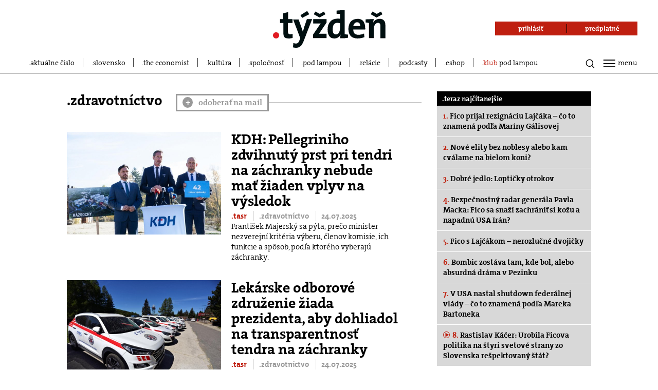

--- FILE ---
content_type: application/javascript; charset=utf-8
request_url: https://fundingchoicesmessages.google.com/f/AGSKWxWzebVREboNO9fu5RsMfQNOJjMRw85gERpO9yvNsMdxM5drKkWDbtZNccTbn1a69B5CIx1Y-jqlYqJAw_nGxKKhb0J3YUrBeD349m2jgov_yH3HGINq4GbAGF7ZulpjRgTJcDpk3zkAUSMWnkfFMGwMXFlzSCloqdA5HZPtvTKn99CthReQEpHXoImj/_/footertextads./adnetwork300./600x90.youporngay.com/adzoneplayerright.
body_size: -1285
content:
window['b7f42f07-494b-4e87-b9a1-81485119b6f5'] = true;

--- FILE ---
content_type: application/javascript; charset=utf-8
request_url: https://fundingchoicesmessages.google.com/f/AGSKWxXhZeYTqLRrMMx7RsFmojFb79TW90M-syjtpvpswcCfDS_1XlT0ozZouIBAQXKG-eDMqazmPl0vGx04VPQXSn94kLqbiZxF90nbTwAQP7Od6PMAQD1R-sksNu5wcM6wlQCO4p2MJg==?fccs=W251bGwsbnVsbCxudWxsLG51bGwsbnVsbCxudWxsLFsxNzY5OTEyNzI2LDk2NTAwMDAwMF0sbnVsbCxudWxsLG51bGwsW251bGwsWzcsOSw2XSxudWxsLDIsbnVsbCwic2siLG51bGwsbnVsbCxudWxsLG51bGwsbnVsbCwxXSwiaHR0cHM6Ly93d3cudHl6ZGVuLnNrL3pkcmF2b3RuaWN0dm8vNy8iLG51bGwsW1s4LCJGZjBSR0hUdW44SSJdLFs5LCJlbi1VUyJdLFsxOSwiMiJdLFsxNywiWzBdIl0sWzI0LCIiXSxbMjksImZhbHNlIl1dXQ
body_size: 301
content:
if (typeof __googlefc.fcKernelManager.run === 'function') {"use strict";this.default_ContributorServingResponseClientJs=this.default_ContributorServingResponseClientJs||{};(function(_){var window=this;
try{
var rp=function(a){this.A=_.t(a)};_.u(rp,_.J);var sp=function(a){this.A=_.t(a)};_.u(sp,_.J);sp.prototype.getWhitelistStatus=function(){return _.F(this,2)};var tp=function(a){this.A=_.t(a)};_.u(tp,_.J);var up=_.ed(tp),vp=function(a,b,c){this.B=a;this.j=_.A(b,rp,1);this.l=_.A(b,_.Qk,3);this.F=_.A(b,sp,4);a=this.B.location.hostname;this.D=_.Fg(this.j,2)&&_.O(this.j,2)!==""?_.O(this.j,2):a;a=new _.Qg(_.Rk(this.l));this.C=new _.eh(_.q.document,this.D,a);this.console=null;this.o=new _.np(this.B,c,a)};
vp.prototype.run=function(){if(_.O(this.j,3)){var a=this.C,b=_.O(this.j,3),c=_.gh(a),d=new _.Wg;b=_.hg(d,1,b);c=_.C(c,1,b);_.kh(a,c)}else _.hh(this.C,"FCNEC");_.pp(this.o,_.A(this.l,_.De,1),this.l.getDefaultConsentRevocationText(),this.l.getDefaultConsentRevocationCloseText(),this.l.getDefaultConsentRevocationAttestationText(),this.D);_.qp(this.o,_.F(this.F,1),this.F.getWhitelistStatus());var e;a=(e=this.B.googlefc)==null?void 0:e.__executeManualDeployment;a!==void 0&&typeof a==="function"&&_.Uo(this.o.G,
"manualDeploymentApi")};var wp=function(){};wp.prototype.run=function(a,b,c){var d;return _.v(function(e){d=up(b);(new vp(a,d,c)).run();return e.return({})})};_.Uk(7,new wp);
}catch(e){_._DumpException(e)}
}).call(this,this.default_ContributorServingResponseClientJs);
// Google Inc.

//# sourceURL=/_/mss/boq-content-ads-contributor/_/js/k=boq-content-ads-contributor.ContributorServingResponseClientJs.en_US.Ff0RGHTun8I.es5.O/d=1/exm=ad_blocking_detection_executable,kernel_loader,loader_js_executable,web_iab_tcf_v2_signal_executable/ed=1/rs=AJlcJMwj_NGSDs7Ec5ZJCmcGmg-e8qljdw/m=cookie_refresh_executable
__googlefc.fcKernelManager.run('\x5b\x5b\x5b7,\x22\x5b\x5bnull,\\\x22tyzden.sk\\\x22,\\\x22AKsRol9BBcXsAnLEYwTk2wuCRhmxsltWRzJwG-M26ovvS5aSaXgiyjJo6RkBnxa8fsmx7C3twDDolzVttcE30njLXe-I5wWiFjtW50rINzziQrfY1F524uvuMY2YuOo8a7RgyGu-BlkYAl2Kleqy0H8-_cCBjPDKGA\\\\u003d\\\\u003d\\\x22\x5d,null,\x5b\x5bnull,null,null,\\\x22https:\/\/fundingchoicesmessages.google.com\/f\/AGSKWxX0afDVqhXMkkbW7dWIADBHMW266DMmGspbetnr4hL27f19uqTJp8RqusrqWlA75YoktQ161x1Woji5WTVmch_k_tFdKk4W0RP32eMbMykj-SGyJI5T4fQhAUfMoEQ3g9OYlDps0Q\\\\u003d\\\\u003d\\\x22\x5d,null,null,\x5bnull,null,null,\\\x22https:\/\/fundingchoicesmessages.google.com\/el\/AGSKWxWFDDQAOldaVB_1xejEeFJFpG-7IcO1vPC5VrxkANELrrjNr33hLPit92fk7LmRlqRMMchDZkohz40m5uGrQjAonyJL7x2fWXXyaC11ARuCAAw6llyal8LLydm4dugOH0MshXKQAQ\\\\u003d\\\\u003d\\\x22\x5d,null,\x5bnull,\x5b7,9,6\x5d,null,2,null,\\\x22sk\\\x22,null,null,null,null,null,1\x5d,null,\\\x22Nastavenia ochrany súkromia a súborov cookie\\\x22,\\\x22Zatvoriť\\\x22,null,null,null,\\\x22Spravované Googlom Spĺňa rámec transparentnosti a súhlasu združenia IAB. Identifikátor platformy CMP: 300\\\x22\x5d,\x5b3,1\x5d\x5d\x22\x5d\x5d,\x5bnull,null,null,\x22https:\/\/fundingchoicesmessages.google.com\/f\/AGSKWxV7W4mZdyE3KTRs3SVsqT0uJL0ObEtzmy3Qb8M3trrsKldw3fS4pe0P57Tb5uVH1I2wYr1R1ptmaUqhBPCQVtPskgYJzeiagC3v8JBEsfx03Trn2F_H0lmDbE76Ya6r3vGdIg1Qiw\\u003d\\u003d\x22\x5d\x5d');}